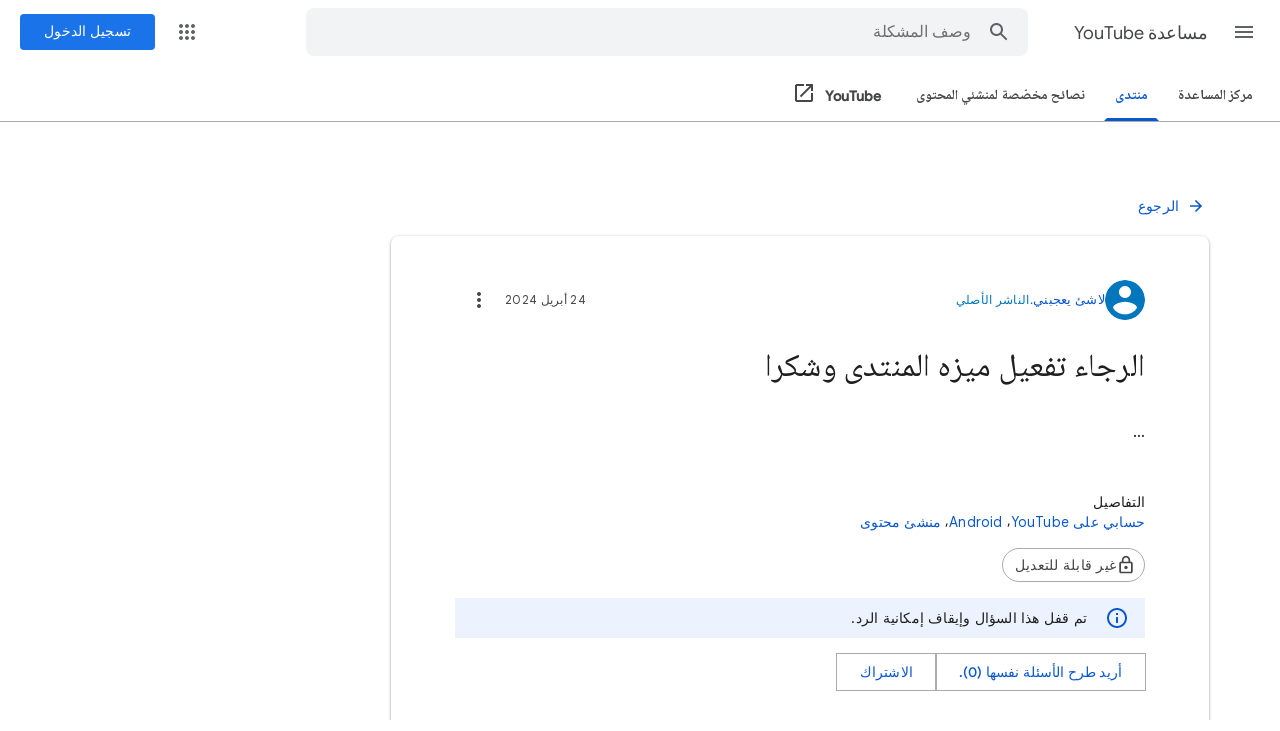

--- FILE ---
content_type: text/html; charset=UTF-8
request_url: https://feedback-pa.clients6.google.com/static/proxy.html?usegapi=1&jsh=m%3B%2F_%2Fscs%2Fabc-static%2F_%2Fjs%2Fk%3Dgapi.gapi.en.AKdz2vhcyW0.O%2Fd%3D1%2Frs%3DAHpOoo_GPfyZPmTuYcbMXzJr0yr8Akk4Tw%2Fm%3D__features__
body_size: 77
content:
<!DOCTYPE html>
<html>
<head>
<title></title>
<meta http-equiv="X-UA-Compatible" content="IE=edge" />
<script type="text/javascript" nonce="1EGPbiRRfSnUHpnxycAKCQ">
  window['startup'] = function() {
    googleapis.server.init();
  };
</script>
<script type="text/javascript"
  src="https://apis.google.com/js/googleapis.proxy.js?onload=startup" async
  defer nonce="1EGPbiRRfSnUHpnxycAKCQ"></script>
</head>
<body>
</body>
</html>
